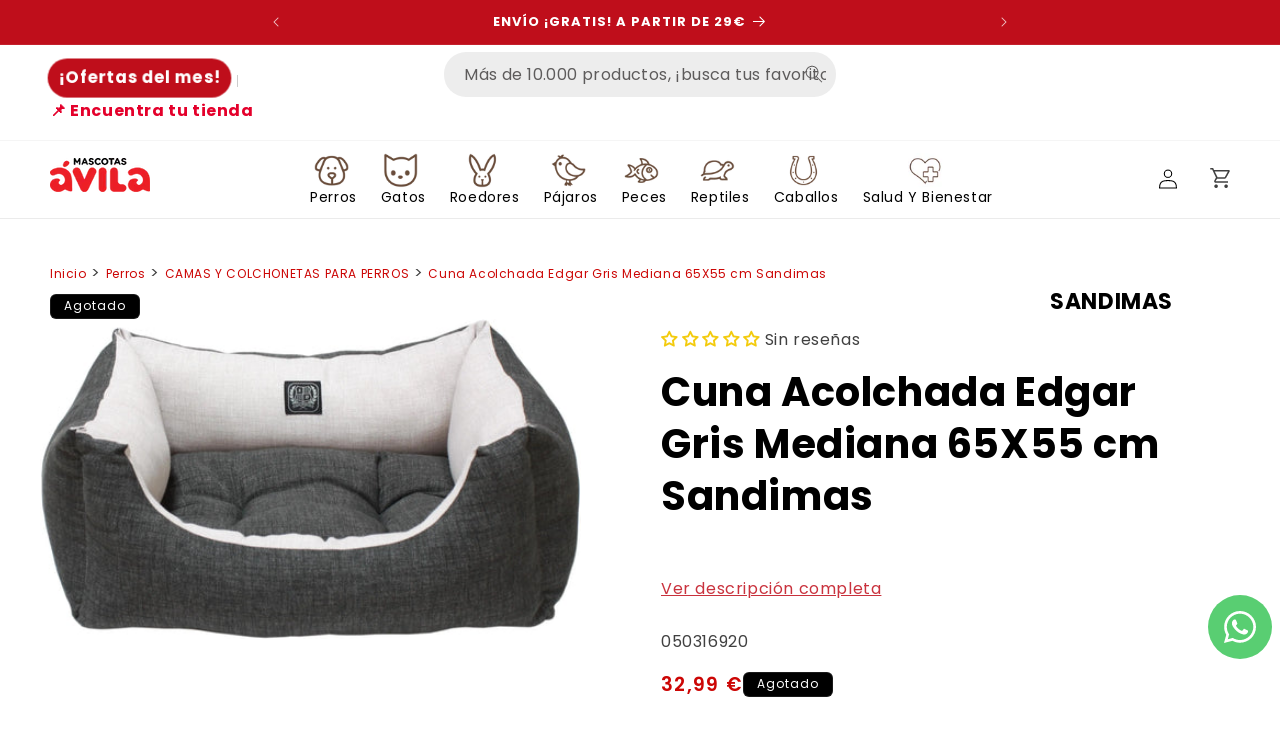

--- FILE ---
content_type: text/css
request_url: https://www.mascotasavila.com/cdn/shop/t/10/assets/component-totals.s.min.css?v=27010040447872204751741697317
body_size: -626
content:
.totals{display:flex;justify-content:center;align-items:flex-end}.totals>*{font-size:1.6rem;margin:0}.totals>h2{font-size:calc(var(--font-heading-scale) * 1.6rem)}.totals *{line-height:1}.totals>*+*{margin-left:2rem}.totals__subtotal-value{font-size:1.8rem}.cart__ctas+.totals{margin-top:2rem}@media all and (min-width:750px){.totals{justify-content:flex-end}}

--- FILE ---
content_type: text/javascript
request_url: https://www.mascotasavila.com/cdn/shop/t/10/assets/quick-add.s.min.js?v=71386700839060991581741697371
body_size: 213
content:
customElements.get("quick-add-modal")||customElements.define("quick-add-modal",class extends ModalDialog{constructor(){super(),this.modalContent=this.querySelector('[id^="QuickAddInfo-"]')}hide(e=!1){const t=document.querySelector("cart-notification")||document.querySelector("cart-drawer");t&&t.setActiveElement(this.openedBy),this.modalContent.innerHTML="",e&&(this.openedBy=null),super.hide()}show(e){e.setAttribute("aria-disabled",!0),e.classList.add("loading"),e.querySelector(".loading-overlay__spinner").classList.remove("hidden"),fetch(e.getAttribute("data-product-url")).then((e=>e.text())).then((t=>{const r=(new DOMParser).parseFromString(t,"text/html");this.productElement=r.querySelector('section[id^="MainProduct-"]'),this.preventDuplicatedIDs(),this.removeDOMElements(),this.setInnerHTML(this.modalContent,this.productElement.innerHTML),window.Shopify&&Shopify.PaymentButton&&Shopify.PaymentButton.init(),window.ProductModel&&window.ProductModel.loadShopifyXR(),this.removeGalleryListSemantic(),this.updateImageSizes(),this.preventVariantURLSwitching(),super.show(e)})).finally((()=>{e.removeAttribute("aria-disabled"),e.classList.remove("loading"),e.querySelector(".loading-overlay__spinner").classList.add("hidden")}))}setInnerHTML(e,t){e.innerHTML=t,e.querySelectorAll("script").forEach((e=>{const t=document.createElement("script");Array.from(e.attributes).forEach((e=>{t.setAttribute(e.name,e.value)})),t.appendChild(document.createTextNode(e.innerHTML)),e.parentNode.replaceChild(t,e)}))}preventVariantURLSwitching(){const e=this.modalContent.querySelector("variant-radios,variant-selects");e&&e.setAttribute("data-update-url","false")}removeDOMElements(){const e=this.productElement.querySelector("pickup-availability");e&&e.remove();const t=this.productElement.querySelector("product-modal");t&&t.remove();const r=this.productElement.querySelectorAll("modal-dialog");r&&r.forEach((e=>e.remove()))}preventDuplicatedIDs(){const e=this.productElement.dataset.section;this.productElement.innerHTML=this.productElement.innerHTML.replaceAll(e,`quickadd-${e}`),this.productElement.querySelectorAll("variant-selects, variant-radios, product-info").forEach((t=>{t.dataset.originalSection=e}))}removeGalleryListSemantic(){const e=this.modalContent.querySelector('[id^="Slider-Gallery"]');e&&(e.setAttribute("role","presentation"),e.querySelectorAll('[id^="Slide-"]').forEach((e=>e.setAttribute("role","presentation"))))}updateImageSizes(){const e=this.modalContent.querySelector(".product");if(!e.classList.contains("product--columns"))return;const t=e.querySelectorAll(".product__media img");if(!t.length)return;let r="(min-width: 1000px) 715px, (min-width: 750px) calc((100vw - 11.5rem) / 2), calc(100vw - 4rem)";e.classList.contains("product--medium")?r=r.replace("715px","605px"):e.classList.contains("product--small")&&(r=r.replace("715px","495px")),t.forEach((e=>e.setAttribute("sizes",r)))}});

--- FILE ---
content_type: text/javascript; charset=utf-8
request_url: https://www.mascotasavila.com/products/cuna-acolchada-edgar-gris-mediana-65x55cm-sandimas.js
body_size: 182
content:
{"id":8195559981299,"title":"Cuna Acolchada Edgar Gris Mediana 65X55 cm Sandimas","handle":"cuna-acolchada-edgar-gris-mediana-65x55cm-sandimas","description":"\n\t\u003cp\u003e\u003cspan\u003e \u003c\/span\u003e\u003c\/p\u003e\n","published_at":"2024-01-09T23:06:05+01:00","created_at":"2023-12-18T20:05:56+01:00","vendor":"SANDIMAS","type":"Perro","tags":["050316920","Camas y Colchonetas para perros","Cunas para perros","GENERAL","Perros"],"price":3299,"price_min":3299,"price_max":3299,"available":false,"price_varies":false,"compare_at_price":null,"compare_at_price_min":0,"compare_at_price_max":0,"compare_at_price_varies":false,"variants":[{"id":44154806927603,"title":"Default Title","option1":"Default Title","option2":null,"option3":null,"sku":"050316920","requires_shipping":true,"taxable":true,"featured_image":null,"available":false,"name":"Cuna Acolchada Edgar Gris Mediana 65X55 cm Sandimas","public_title":null,"options":["Default Title"],"price":3299,"weight":0,"compare_at_price":null,"inventory_management":"shopify","barcode":"8410374648982","requires_selling_plan":false,"selling_plan_allocations":[]}],"images":["\/\/cdn.shopify.com\/s\/files\/1\/0679\/6496\/1011\/products\/98212.jpg?v=1729145127"],"featured_image":"\/\/cdn.shopify.com\/s\/files\/1\/0679\/6496\/1011\/products\/98212.jpg?v=1729145127","options":[{"name":"Title","position":1,"values":["Default Title"]}],"url":"\/products\/cuna-acolchada-edgar-gris-mediana-65x55cm-sandimas","media":[{"alt":"CUNA ACOLCHADA EDGAR GRIS MEDIANA 65X55CM SANDIMAS","id":32661831680243,"position":1,"preview_image":{"aspect_ratio":1.688,"height":1406,"width":2374,"src":"https:\/\/cdn.shopify.com\/s\/files\/1\/0679\/6496\/1011\/products\/98212.jpg?v=1729145127"},"aspect_ratio":1.688,"height":1406,"media_type":"image","src":"https:\/\/cdn.shopify.com\/s\/files\/1\/0679\/6496\/1011\/products\/98212.jpg?v=1729145127","width":2374}],"requires_selling_plan":false,"selling_plan_groups":[]}

--- FILE ---
content_type: text/javascript; charset=utf-8
request_url: https://www.mascotasavila.com/products/cuna-acolchada-edgar-gris-mediana-65x55cm-sandimas.js
body_size: 158
content:
{"id":8195559981299,"title":"Cuna Acolchada Edgar Gris Mediana 65X55 cm Sandimas","handle":"cuna-acolchada-edgar-gris-mediana-65x55cm-sandimas","description":"\n\t\u003cp\u003e\u003cspan\u003e \u003c\/span\u003e\u003c\/p\u003e\n","published_at":"2024-01-09T23:06:05+01:00","created_at":"2023-12-18T20:05:56+01:00","vendor":"SANDIMAS","type":"Perro","tags":["050316920","Camas y Colchonetas para perros","Cunas para perros","GENERAL","Perros"],"price":3299,"price_min":3299,"price_max":3299,"available":false,"price_varies":false,"compare_at_price":null,"compare_at_price_min":0,"compare_at_price_max":0,"compare_at_price_varies":false,"variants":[{"id":44154806927603,"title":"Default Title","option1":"Default Title","option2":null,"option3":null,"sku":"050316920","requires_shipping":true,"taxable":true,"featured_image":null,"available":false,"name":"Cuna Acolchada Edgar Gris Mediana 65X55 cm Sandimas","public_title":null,"options":["Default Title"],"price":3299,"weight":0,"compare_at_price":null,"inventory_management":"shopify","barcode":"8410374648982","requires_selling_plan":false,"selling_plan_allocations":[]}],"images":["\/\/cdn.shopify.com\/s\/files\/1\/0679\/6496\/1011\/products\/98212.jpg?v=1729145127"],"featured_image":"\/\/cdn.shopify.com\/s\/files\/1\/0679\/6496\/1011\/products\/98212.jpg?v=1729145127","options":[{"name":"Title","position":1,"values":["Default Title"]}],"url":"\/products\/cuna-acolchada-edgar-gris-mediana-65x55cm-sandimas","media":[{"alt":"CUNA ACOLCHADA EDGAR GRIS MEDIANA 65X55CM SANDIMAS","id":32661831680243,"position":1,"preview_image":{"aspect_ratio":1.688,"height":1406,"width":2374,"src":"https:\/\/cdn.shopify.com\/s\/files\/1\/0679\/6496\/1011\/products\/98212.jpg?v=1729145127"},"aspect_ratio":1.688,"height":1406,"media_type":"image","src":"https:\/\/cdn.shopify.com\/s\/files\/1\/0679\/6496\/1011\/products\/98212.jpg?v=1729145127","width":2374}],"requires_selling_plan":false,"selling_plan_groups":[]}